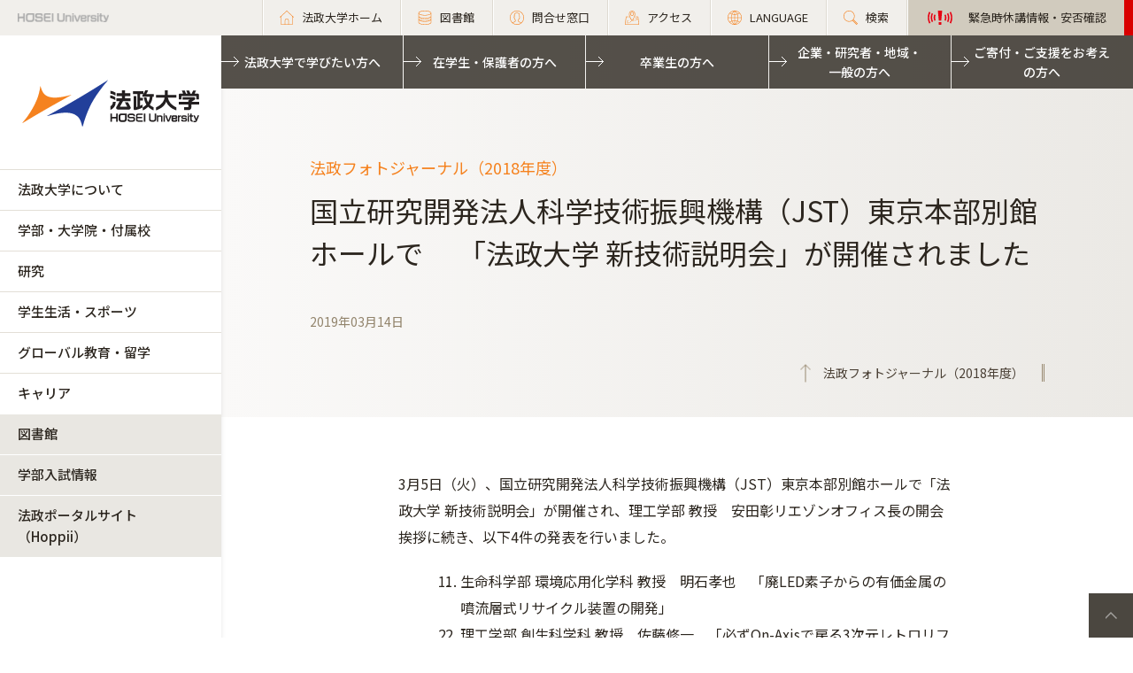

--- FILE ---
content_type: text/html; charset=UTF-8
request_url: https://www.hosei.ac.jp/koho/photo/2018/190314/?auth=9abbb458a78210eb174f4bdd385bcf54
body_size: 42990
content:

<!-- ヘッダーの読み込み判定 -->
<!DOCTYPE html>
<html lang="ja">
<head>
  <meta charset="UTF-8">
  <meta http-equiv="X-UA-Compatible" content="IE=edge">
  <meta name="viewport" content="width=device-width,initial-scale=1.0,minimum-scale=1.0,user-scalable=yes">
  <meta name="format-detection" content="telephone=no">
  
<!-- Google Tag Manager -->
<script>(function(w,d,s,l,i){w[l]=w[l]||[];w[l].push({'gtm.start':
new Date().getTime(),event:'gtm.js'});var f=d.getElementsByTagName(s)[0],
j=d.createElement(s),dl=l!='dataLayer'?'&l='+l:'';j.async=true;j.src=
'https://www.googletagmanager.com/gtm.js?id='+i+dl;f.parentNode.insertBefore(j,f);
})(window,document,'script','dataLayer','GTM-WB9JPGV');</script>
<!-- End Google Tag Manager -->
	
  <!--<link rel="stylesheet" type="text/css" href="/application/themes/all_hosei/css/bootstrap-modified.css">-->
  <!--<link href="/concrete/themes/all_hosei/main.less?ccm_nocache=ca17add95b11d1baf3d74fcd3fa4637fb02c14ba" rel="stylesheet" type="text/css" media="all">-->

  

<title>国立研究開発法人科学技術振興機構（JST）東京本部別館ホールで 　「法政大学 新技術説明会」が開催されました :: 法政大学</title>

<meta http-equiv="content-type" content="text/html; charset=UTF-8"/>
<meta name="generator" content="concrete5 - 8.5.1"/>
<link rel="canonical" href="https://www.hosei.ac.jp/koho/photo/2018/190314?auth=9abbb458a78210eb174f4bdd385bcf54">
<script type="text/javascript">
    var CCM_DISPATCHER_FILENAME = "/index.php";
    var CCM_CID = 17315;
    var CCM_EDIT_MODE = false;
    var CCM_ARRANGE_MODE = false;
    var CCM_IMAGE_PATH = "/concrete/images";
    var CCM_TOOLS_PATH = "/index.php/tools/required";
    var CCM_APPLICATION_URL = "https://www.hosei.ac.jp";
    var CCM_REL = "";
    var CCM_ACTIVE_LOCALE = "ja_JP";
</script>
<link href="/concrete/css/font-awesome.css?ccm_nocache=ca17add95b11d1baf3d74fcd3fa4637fb02c14ba" rel="stylesheet" type="text/css" media="all">
<script type="text/javascript" src="/concrete/js/jquery.js?ccm_nocache=ca17add95b11d1baf3d74fcd3fa4637fb02c14ba"></script>
<!--[if lt IE 9]><script type="text/javascript" src="/concrete/js/ie/html5-shiv.js?ccm_nocache=ca17add95b11d1baf3d74fcd3fa4637fb02c14ba"></script><![endif]-->
<!--[if lt IE 9]><script type="text/javascript" src="/concrete/js/ie/respond.js?ccm_nocache=ca17add95b11d1baf3d74fcd3fa4637fb02c14ba"></script><![endif]-->
<!-- Google Tag Manager -->
<script>(function(w,d,s,l,i){w[l]=w[l]||[];w[l].push({'gtm.start':
new Date().getTime(),event:'gtm.js'});var f=d.getElementsByTagName(s)[0],
j=d.createElement(s),dl=l!='dataLayer'?'&l='+l:'';j.async=true;j.src=
'https://www.googletagmanager.com/gtm.js?id='+i+dl;f.parentNode.insertBefore(j,f);
})(window,document,'script','dataLayer','GTM-WB9JPGV');</script>
<!-- End Google Tag Manager -->

<!-- Google Tag Manager (noscript) -->
<noscript><iframe src="https://www.googletagmanager.com/ns.html?id=GTM-WB9JPGV"
height="0" width="0" style="display:none;visibility:hidden"></iframe></noscript>
<!-- End Google Tag Manager (noscript) -->  <meta name="viewport" content="width=device-width, initial-scale=1.0">
  <script>
      if (navigator.userAgent.match(/IEMobile\/10\.0/)) {
          var msViewportStyle = document.createElement('style')
          msViewportStyle.appendChild(
              document.createTextNode(
                  '@-ms-viewport{width:auto!important}'
              )
          )
          document.querySelector('head').appendChild(msViewportStyle)
      }
  </script>
  
  <!-- 全サイト共通 -->
  <link rel="stylesheet" href="/common/css/style.css" media="all">
  <script src="/common/js/libs/jquery.matchHeight.js"></script>
  <script src="/common/js/common.js"></script>
  <!-- 全学用 -->
  <link rel="stylesheet" href="/application/themes/all_hosei/css/all/common.css" media="all">

</head>
<body id="gDef" class="lDef">
	
<!-- Google Tag Manager (noscript) -->
<noscript><iframe src="https://www.googletagmanager.com/ns.html?id=GTM-WB9JPGV"
height="0" width="0" style="display:none;visibility:hidden"></iframe></noscript>
<!-- End Google Tag Manager (noscript) -->

<div class="ccm-page page-type-past-article page-template-article-past">

<!-- 全学用ヘッダー -->
<header class="header">
  <div class="header-in">
    <p class="header-logo">
      <a href="/">
        <img src="/common/img/logo_header_01.png" class="only-pc" alt="HOSEI University">
        <img src="/common/img/logo_01.png" class="only-tb-sp" alt="法政大学 HOSEI University">
      </a>
    </p>
    <div class="header-utility">

      <ul class="header-link">
        <li class="item only-pc"><a href="/" class="link icon-home"><span>法政大学ホーム</span></a></li>
        <li class="item only-pc"><a href="/library" class="link icon-database"><span>図書館</span></a></li>
        <li class="item only-pc"><a href="/toiawase" class="link icon-user"><span>問合せ窓口</span></a></li>
        <li class="item"><a href="/access" class="link icon-map"><span>アクセス</span></a></li>
        <li class="item"><a href="/language" class="link icon-lang"><span>LANGUAGE</span></a></li>
        <li class="item"><a href="/search" class="link icon-search"><span>検索</span></a></li>
				<li class="item only-pc emergency">
          

    

                    
            <a class="link" href="https://www.hosei.ac.jp/hosei/torikumi/bousai/kinkyu" target="_blank">
                <span>緊急時休講情報・安否確認</span>
            </a>

        

        </li>
      </ul>

      <div class="header-menu">
        <div class="button">
          <span></span>
          <span></span>
          <span></span>
        </div>
        <p class="text">MENU</p>
      </div>
    </div>
  </div><!-- /header-in -->
</header><!-- /header -->
  
<!-- 全学グローバルナビ -->
<nav class="nav-global-wrap">
  <p class="logo-nav"><a href="/" class="link"><img src="/common/img/logo_01.png" alt="法政大学 HOSEI University"></a></p>
  <div class="nav-global">
    <ul class="list-nav">
      <li class="item only-tb-sp"><a href="/">法政大学ホーム</a></li>
      <li class="item"><a href="/hosei">法政大学について</a></li>
      <li class="item"><a href="/kyoiku">学部・大学院・付属校</a></li>
      <li class="item"><a href="/kenkyu">研究</a></li>
      <li class="item"><a href="/campuslife">学生生活・スポーツ</a></li>
      <li class="item"><a href="/kokusaikoryu">グローバル教育・留学</a></li>
      <li class="item"><a href="/careershien">キャリア</a></li>
    </ul>
    

    

      <ul class="list-nav">
                    
            <li class="item type-01">
                <a href="/library" target="_blank">図書館</a>
            </li>
        
                    
            <li class="item type-01">
                <a href="http://nyushi.hosei.ac.jp/" target="_blank">学部入試情報</a>
            </li>
        
                    
            <li class="item type-01">
                <a href="https://hoppii.hosei.ac.jp/portal" target="_blank">法政ポータルサイト（Hoppii）</a>
            </li>
        
                </ul>


    <div class="only-tb-sp">
        <ul class="list-header emergency"><li class="item">

    

                    
            <a class="link" href="https://www.hosei.ac.jp/hosei/torikumi/bousai/kinkyu" target="_blank">
                <span>緊急時休講情報・安否確認</span>
            </a>

        

</li></ul>    </div>

    <ul class="list-header">
      <li class="item"><a href="/jukensei" class="link">法政大学で学びたい方へ</a></li>
      <li class="item"><a href="/zaigakusei" class="link">在学生・保護者の方へ</a></li>
      <li class="item"><a href="/sotsugyosei" class="link">卒業生の方へ</a></li>
      <li class="item"><a href="/kigyo" class="link">企業・研究者・地域・<br class="only-pc">一般の方へ</a></li>
      <li class="item"><a href="/kifu" class="link">ご寄付・ご支援をお考えの方へ</a></li>
    </ul>
    <div class="only-tb-sp">
      <ul class="list-header-link">
        <li class="item"><a href="/library" class="link"><span>図書館</span></a></li>
        <li class="item"><a href="/toiawase" class="link"><span>問合せ窓口</span></a></li>
      </ul>
    </div>
    
  </div>
</nav><!-- /nav-global --><link rel="stylesheet" href="/common/css/various.css" media="all">
<link rel="stylesheet" href="/common/css/article_past.css" media="all">
<!-- <link rel="stylesheet" href="/common/css/article_past_sp.css" media="all"> -->

<div class="wrapper">
  <div class="contents">
  
      <!-- ページタイトル -->
      <div class="hero-cmn-detail"><div class="hero-cmn-in"><p class="txt-hero-detail">法政フォトジャーナル（2018年度）</p><h1 class="ttl-hero-detail">国立研究開発法人科学技術振興機構（JST）東京本部別館ホールで 　「法政大学 新技術説明会」が開催されました</h1><ul class="list-cmn-tag">
          <li>2019年03月14日</li>

      </ul><a href="/koho/photo/2018" class="link-cmn-hero link-cmn-hero-brown"><span>法政フォトジャーナル（2018年度）</span></a></div>    
    </div><!-- /hero-cmn-detail -->
    
    <!-- Main-->
    <section class="sec-cmn">
			<div id="MAIN-CONTENT-AREA">
      

    <div class="box-cmn editor"><div class="lead"><!-- /lead --></div></div>


    <div class="box-cmn editor"><div class="full"> <p>3月5日（火）、国立研究開発法人科学技術振興機構（JST）東京本部別館ホールで「法政大学 新技術説明会」が開催され、理工学部 教授　安田彰リエゾンオフィス長の開会挨拶に続き、以下4件の発表を行いました。</p> <ol><li>生命科学部 環境応用化学科 教授　明石孝也　「廃LED素子からの有価金属の噴流層式リサイクル装置の開発」</li><li>理工学部 創生科学科 教授　佐藤修一　「必ずOn-Axisで戻る3次元レトロリフレクタ」</li><li>生命科学部 生命機能学科 教授　山本兼由　「バイオプロセスを用いたレアメタル資源の確保」</li><li>理工学部 電気電子工学科 教授　山内潤治　「低屈曲損誘電体光導波路の開発・設計」</li> </ol> <p>新技術説明会は、大学等の公的研究機関から創出された研究成果（特許）の実用化（技術移転）を目的に、新技術や産学連携に関心のある企業関係者に向け、研究者（発明者）が直接プレゼンを行う特許の説明会です。</p> <p>当日は多くの参加者が熱心に説明に聞き入り、発表終了後、先生方と企業関係者との名刺交換が行われました。<br/>また、産学連携コーディネーター同席の下、個別相談会も実施され、予定時間を超える活発な意見交換がなされました。 <br/>引き続きコーディネーターとの連携により、企業との共同研究、特許のライセンス（技術移転）を進めてまいります。</p> <h3><span>関連リンク</span></h3> <ul><li> <a href="https://shingi.jst.go.jp/kobetsu/hosei/2018_hosei.html" target="_blank">法政大学　新技術説明会（JSTホームページ）</a></li> </ul> <!-- /full --></div></div>


    <div class="box-cmn editor"><div class="half parallelBlockALL_halfC_2"><div class="unit"> <div class="roundBlockB_l"><div class="image"><div><img src="/images/koho/photo/2018/03/0314/190314_01.jpg"alt="安田教授開会挨拶" width="300"/></div><p class="caption">安田教授開会挨拶</p></div><div class="description"></div></div><!-- /unit --></div><div class="unit"> <div class="roundBlockB_l"><div class="image"><div><img src="/images/koho/photo/2018/03/0314/190314_02.jpg"alt="開会挨拶全景" width="300"/></div><p class="caption">開会挨拶全景</p></div><div class="description"></div></div><!-- /unit --></div><div class="unit"> <div class="roundBlockB_l"><div class="image"><div><img src="/images/koho/photo/2018/03/0314/190314_03.jpg"alt="明石教授発表" width="300"/></div><p class="caption">明石教授発表</p></div><div class="description"></div></div><!-- /unit --></div><div class="unit"> <div class="roundBlockB_l"><div class="image"><div><img src="/images/koho/photo/2018/03/0314/190314_04.jpg"alt="佐藤教授発表" width="300"/></div><p class="caption">佐藤教授発表</p></div><div class="description"></div></div><!-- /unit --></div><div class="unit"> <div class="roundBlockB_l"><div class="image"><div><img src="/images/koho/photo/2018/03/0314/190314_05.jpg"alt="山本教授発表" width="300"/></div><p class="caption">山本教授発表</p></div><div class="description"></div></div><!-- /unit --></div><div class="unit"> <div class="roundBlockB_l"><div class="image"><div><img src="/images/koho/photo/2018/03/0314/190314_06.jpg"alt="山内教授発表" width="300"/></div><p class="caption">山内教授発表</p></div><div class="description"></div></div><!-- /unit --></div><!-- /half --></div></div>
			</div>
    </section><!-- /sec-cmn -->
      
<!--    <div class="box-notice-list">
      <a href="/koho/photo/2018" class="btn-notice-link">法政フォトジャーナル（2018年度） 一覧</a>
    </div> -->

  </div><!-- /contents -->


  <!-- 全学フッター -->
  <footer class="footer">
    <div class="footer-top">
      <div class="footer-in">
        <div class="footer-utility">
          <p class="footer-logo"><a href="/"><img src="/common/img/logo_01.png" alt="法政大学 HOSEI University"></a></p>
          <ul class="footer-sns">
            <li class="item"><a href="http://twitter.com/hosei_pr" class="link" target="_blank"><img src="/common/img/ico_twitter_01c.png" alt="twitter"></a></li>
            <li class="item"><a href="https://www.facebook.com/HoseiUniversity" class="link" target="_blank"><img src="/common/img/ico_facebook_01c.png" alt="facebook"></a></li>
            <li class="item"><a href="http://www.linkedin.com/edu/school?id=14047" class="link" target="_blank"><img src="/common/img/ico_linkedin_01c.png" alt="linkedin"></a></li>
            <li class="item"><a href="https://www.youtube.com/user/hoseiPR" class="link" target="_blank"><img src="/common/img/ico_youtube_01c.png" alt="youtube"></a></li>
            <li class="item"><a href="https://www.instagram.com/hosei_university/" class="link" target="_blank"><img src="/common/img/ico_instagram_01c.png" alt="instagram"></a></li>
          </ul>
        </div><!-- /footer-utility -->

        <div class="footer-link-wrap">
          <div class="col">
            <p class="title">
              <span class="text"><a href="/hosei" class="link">法政大学について</a></span>
              <span class="btn-accd"></span>
            </p>
            

    <ul class="footer-link"><li class="item"><a href="https://www.hosei.ac.jp/hosei/daigakugaiyo" target="_self" class="link">法政大学概要</a><ul><li class="item"><a href="https://www.hosei.ac.jp/hosei/daigakugaiyo/socho" target="_self" class="link">総長・役員</a></li><li class="item"><a href="https://www.hosei.ac.jp/hosei/daigakugaiyo/rinen" target="_self" class="link">大学憲章・理念・長期ビジョン等</a></li><li class="item"><a href="https://www.hosei.ac.jp/hosei/daigakugaiyo/daigaku_shi" target="_self" class="link">法政大学の歴史（ＨＯＳＥＩミュージアム）</a></li><li class="item"><a href="https://www.hosei.ac.jp/hosei/daigakugaiyo/symbol" target="_self" class="link">校歌とシンボル</a></li><li class="item"><a href="https://www.hosei.ac.jp/hosei/daigakugaiyo/link" target="_self" class="link">関連団体</a></li></ul></li><li class="item"><a href="https://www.hosei.ac.jp/hosei/renkei" target="_self" class="link">多様な連携・協働</a><ul><li class="item"><a href="https://www.hosei.ac.jp/hosei/renkei/orangenet" target="_self" class="link">卒業生・保護者との連携</a></li><li class="item"><a href="https://www.hosei.ac.jp/hosei/renkei/shakai" target="_self" class="link">全学的な社会地域連携</a></li><li class="item"><a href="https://www.hosei.ac.jp/hosei/renkei/kaku" target="_self" class="link">各キャンパスの社会地域連携</a></li><li class="item"><a href="https://www.hosei.ac.jp/hosei/renkei/kokyo" target="_self" class="link">公共事業及び政策に対する貢献状況</a></li></ul></li><li class="item"><a href="https://www.hosei.ac.jp/hosei/torikumi" target="_self" class="link">本学の取り組み</a><ul><li class="item"><a href="https://www.hosei.ac.jp/diversity" target="_blank" class="link">ダイバーシティ・男女共同参画への取り組み</a></li><li class="item"><a href="https://www.hosei.ac.jp/hosei/torikumi/hojyo" target="_self" class="link">補助金を受けている事業</a></li><li class="item"><a href="https://www.hosei.ac.jp/hosei/torikumi/tayo" target="_self" class="link">多様な教育の取り組み</a></li><li class="item"><a href="https://www.hosei.ac.jp/hosei/torikumi/bousai" target="_self" class="link">防災の取り組み</a></li><li class="item"><a href="https://www.hosei.ac.jp/hosei/torikumi/daikibosizensaigai" target="_self" class="link">大規模自然災害への対応</a></li><li class="item"><a href="https://www.hosei.ac.jp/hosei/torikumi/yakubutsu" target="_self" class="link">薬物使用防止の取り組み</a></li><li class="item"><a href="https://www.hosei.ac.jp/hosei/torikumi/naibutsuho" target="_self" class="link">内部通報の制度・体制　</a></li></ul></li><li class="item"><a href="https://www.hosei.ac.jp/hosei/campus" target="_self" class="link">キャンパス・施設案内</a><ul><li class="item"><a href="/ichigaya" target="_blank" class="link">市ケ谷キャンパス</a></li><li class="item"><a href="/tama" target="_blank" class="link">多摩キャンパス</a></li><li class="item"><a href="/koganei" target="_blank" class="link">小金井キャンパス</a></li><li class="item"><a href="/gaiyo/campus" target="_blank" class="link">市ケ谷キャンパスの施設案内</a></li><li class="item"><a href="/tama/gaiyo" target="_blank" class="link">多摩キャンパスの施設案内</a></li><li class="item"><a href="/koganei/gaiyo" target="_blank" class="link">小金井キャンパスの施設案内</a></li><li class="item"><a href="/campuslife/guide/tenpo" target="_blank" class="link">学内店舗・食堂</a></li><li class="item"><a href="/campuslife/guide/shisetsuriyo/seminar_house" target="_blank" class="link">学外施設</a></li><li class="item"><a href="https://www.hosei.ac.jp/hosei/campus/johoka" target="_self" class="link">情報ネットワーク環境　</a></li><li class="item"><a href="https://www.hosei.ac.jp/hosei/campus/shisetsuriyo" target="_self" class="link">施設等の利用</a></li><li class="item"><a href="https://www.hosei.ac.jp/hosei/campus/chiteki" target="_self" class="link">知的資源・施設の開放</a></li><li class="item"><a href="https://www.hosei.ac.jp/hosei/campus/sports" target="_self" class="link">スポーツ施設</a></li></ul></li><li class="item"><a href="https://www.hosei.ac.jp/hosei/past" target="_self" class="link">本学のこれまでの取り組み</a><ul><li class="item"><a href="https://www.hosei.ac.jp/hosei/past/hojyo" target="_self" class="link">過去に補助金を受けた事業</a></li><li class="item"><a href="https://www.hosei.ac.jp/hosei/past/daikibo" target="_self" class="link">大規模自然災害への対応</a></li></ul></li><li class="item"><a href="https://www.hosei.ac.jp/hosei/fuzoku" target="_self" class="link">付属校</a><ul><li class="item"><a href="https://www.hosei.ac.jp/hosei/fuzoku/hosei" target="_self" class="link">法政大学中学高等学校</a></li><li class="item"><a href="https://www.hosei.ac.jp/hosei/fuzoku/hosei2" target="_self" class="link">法政大学第二中・高等学校</a></li><li class="item"><a href="https://www.hosei.ac.jp/hosei/fuzoku/jyoshi" target="_self" class="link">法政大学国際高等学校</a></li></ul></li><li class="item"><a href="https://www.hosei.ac.jp/hosei/hyoka" target="_self" class="link">大学評価</a><ul><li class="item"><a href="https://www.hosei.ac.jp/hosei/hyoka/daigakuhyoka" target="_self" class="link">第三者評価委員会</a></li><li class="item"><a href="/hyoka/committee" target="_self" class="link">自己点検・評価活動（大学評価室）</a></li></ul></li><li class="item"><a href="https://www.hosei.ac.jp/hosei/disclosure" target="_self" class="link">情報公開</a><ul><li class="item"><a href="https://www.hosei.ac.jp/hosei/disclosure/basic" target="_self" class="link">教育研究上の基本的な情報</a></li><li class="item"><a href="https://www.hosei.ac.jp/hosei/disclosure/acquire" target="_self" class="link">修学上の情報</a></li><li class="item"><a href="https://www.hosei.ac.jp/hosei/disclosure/researchactivity" target="_self" class="link">研究活動に関する情報</a></li><li class="item"><a href="https://www.hosei.ac.jp/hosei/disclosure/philanthropy" target="_self" class="link">社会貢献に関する情報</a></li><li class="item"><a href="https://www.hosei.ac.jp/hosei/disclosure/ducationalfoundation" target="_self" class="link">本法人に関する情報</a></li><li class="item"><a href="https://www.hosei.ac.jp/hosei/disclosure/jyohokaiji" target="_self" class="link">情報開示請求</a></li><li class="item"><a href="https://www.hosei.ac.jp/hosei/disclosure/jittaichosa" target="_self" class="link">学生生活実態調査</a></li><li class="item"><a href="https://www.hosei.ac.jp/hosei/disclosure/hokoku" target="_self" class="link">予算・決算・事業報告</a></li></ul></li></ul>
          </div><!-- /col -->
          <div class="col">
            <p class="title">
              <span class="text"><a href="/kyoiku" class="link">学部・大学院・付属校</a></span>
              <span class="btn-accd"></span>
            </p>
            

    <ul class="footer-link"><li class="item"><a href="https://www.hosei.ac.jp/kyoiku/tayosei" target="_self" class="link">学びの多様性</a><ul><li class="item"><a href="https://www.hosei.ac.jp/kyoiku/tayosei/global" target="_self" class="link">グローバルな学び</a></li><li class="item"><a href="https://www.hosei.ac.jp/kyoiku/tayosei/field" target="_self" class="link">現場（フィールド）で学ぶ</a></li><li class="item"><a href="https://www.hosei.ac.jp/kyoiku/tayosei/sogo" target="_self" class="link">総合大学の学び</a></li><li class="item"><a href="https://www.hosei.ac.jp/kyoiku/tayosei/career" target="_self" class="link">キャリア形成と学習</a></li><li class="item"><a href="https://www.hosei.ac.jp/kyoiku/tayosei/gakusei" target="_self" class="link">学生主体の学び</a></li><li class="item"><a href="/sdgs" target="_blank" class="link">法政大学 for SDGs</a></li><li class="item"><a href="https://www.hosei.ac.jp/recurrent/" target="_blank" class="link">リカレント教育・生涯学習</a></li></ul></li><li class="item"><a href="https://www.hosei.ac.jp/kyoiku/taisei" target="_self" class="link">多様な学びを支援する体制</a></li><li class="item"><a href="https://www.hosei.ac.jp/kyoiku/gakubu" target="_self" class="link">学部</a><ul><li class="item"><a href="/hogaku" target="_blank" class="link">法学部</a></li><li class="item"><a href="/bungaku" target="_blank" class="link">文学部</a></li><li class="item"><a href="/keiei" target="_blank" class="link">経営学部</a></li><li class="item"><a href="/kokusai" target="_blank" class="link">国際文化学部</a></li><li class="item"><a href="/ningenkankyo" target="_blank" class="link">人間環境学部</a></li><li class="item"><a href="/careerdesign" target="_blank" class="link">キャリアデザイン学部</a></li><li class="item"><a href="/edn" target="_blank" class="link">デザイン工学部</a></li><li class="item"><a href="/gis" target="_blank" class="link">GIS（グローバル教養学部）</a></li><li class="item"><a href="/keizai" target="_blank" class="link">経済学部</a></li><li class="item"><a href="/shakai" target="_blank" class="link">社会学部</a></li><li class="item"><a href="/gendaifukushi" target="_blank" class="link">現代福祉学部</a></li><li class="item"><a href="/sports" target="_blank" class="link">スポーツ健康学部</a></li><li class="item"><a href="https://cis.hosei.ac.jp/" target="_blank" class="link">情報科学部</a></li><li class="item"><a href="/riko" target="_blank" class="link">理工学部</a></li><li class="item"><a href="/seimei" target="_blank" class="link">生命科学部</a></li><li class="item"><a href="/ssi" target="_blank" class="link">SSI（スポーツ・サイエンス・インスティテュート）</a></li></ul></li><li class="item"><a href="https://www.hosei.ac.jp/kyoiku/daigakuin" target="_self" class="link">大学院</a><ul><li class="item"><a href="/gs/jinbun" target="_blank" class="link">人文科学研究科</a></li><li class="item"><a href="/gs/kokusaibunka" target="_blank" class="link">国際文化研究科</a></li><li class="item"><a href="/gs/keizai" target="_blank" class="link">経済学研究科</a></li><li class="item"><a href="/gs/hou" target="_blank" class="link">法学研究科</a></li><li class="item"><a href="/gs/seiji" target="_blank" class="link">政治学研究科</a></li><li class="item"><a href="/gs/shakai" target="_blank" class="link">社会学研究科</a></li><li class="item"><a href="/gs/keiei" target="_blank" class="link">経営学研究科</a></li><li class="item"><a href="/gs/ningenshakai" target="_blank" class="link">人間社会研究科</a></li><li class="item"><a href="/gs/seisakusozo" target="_blank" class="link">政策創造研究科</a></li><li class="item"><a href="/gs/kokyoseisaku" target="_blank" class="link">公共政策研究科</a></li><li class="item"><a href="/gs/careerdesign" target="_blank" class="link">キャリアデザイン学研究科</a></li><li class="item"><a href="/gs/rentai" target="_blank" class="link">連帯社会インスティテュート</a></li><li class="item"><a href="/gs/sports" target="_blank" class="link">スポーツ健康学研究科</a></li><li class="item"><a href="https://cis.hosei.ac.jp/gs/" target="_blank" class="link">情報科学研究科</a></li><li class="item"><a href="http://www.design.hosei.ac.jp/" target="_blank" class="link">デザイン工学研究科</a></li><li class="item"><a href="/gs/riko" target="_blank" class="link">理工学研究科</a></li><li class="item"><a href="http://iist.hosei.ac.jp/" target="_blank" class="link">総合理工学インスティテュート（IIST）</a></li></ul></li><li class="item"><a href="https://www.hosei.ac.jp/kyoiku/senmonshoku" target="_self" class="link">専門職大学院</a><ul><li class="item"><a href="https://lawschool.hosei.ac.jp/" target="_blank" class="link">法科大学院</a></li><li class="item"><a href="http://www.im.i.hosei.ac.jp/" target="_blank" class="link">経営大学院</a></li></ul></li><li class="item"><a href="https://www.tsukyo.hosei.ac.jp/" target="_blank" class="link">通信教育部</a></li><li class="item"><a href="https://www.hosei.ac.jp/kyoiku/fuzoku" target="_self" class="link">付属校</a><ul><li class="item"><a href="https://www.hosei.ed.jp/" target="_blank" class="link">法政大学中学高等学校</a></li><li class="item"><a href="http://www.hosei2.ed.jp/" target="_blank" class="link">法政大学第二中・高等学校</a></li><li class="item"><a href="https://kokusai-high.ws.hosei.ac.jp/" target="_blank" class="link">法政大学国際高等学校</a></li></ul></li><li class="item"><a href="/kyoin" target="_blank" class="link">教員紹介</a></li></ul>
          </div><!-- /col -->
          <div class="col">
            <p class="title">
              <span class="text"><a href="/kenkyu" class="link">研究</a></span>
              <span class="btn-accd"></span>
            </p>
            

    <ul class="footer-link"><li class="item"><a href="https://www.hosei.ac.jp/kenkyu/gakujutsu" target="_self" class="link">学術研究データベース</a></li><li class="item"><a href="https://www.hosei.ac.jp/kenkyu/inside" target="_self" class="link">研究活動の支援</a></li><li class="item"><a href="https://www.hosei.ac.jp/kenkyu/sankangaku" target="_self" class="link">産官学連携</a><ul><li class="item"><a href="https://www.hosei.ac.jp/kenkyu/sankangaku/aisatu" target="_self" class="link">担当理事あいさつ</a></li><li class="item"><a href="https://www.hosei.ac.jp/kenkyu/sankangaku/gyomu" target="_self" class="link">業務内容・業務時間</a></li><li class="item"><a href="https://www.hosei.ac.jp/kenkyu/sankangaku/access" target="_self" class="link">アクセス・問合せ窓口</a></li><li class="item"><a href="https://www.hosei.ac.jp/kenkyu/sankangaku/jutaku_kyodo" target="_self" class="link">受託・共同研究</a></li><li class="item"><a href="https://www.hosei.ac.jp/kenkyu/sankangaku/kihu" target="_self" class="link">寄付研究</a></li><li class="item"><a href="https://www.hosei.ac.jp/kenkyu/sankangaku/news" target="_self" class="link">お知らせ</a></li><li class="item"><a href="https://www.hosei.ac.jp/kenkyu/sankangaku/liaison" target="_self" class="link">リエゾンオフィス</a></li><li class="item"><a href="https://twitter.com/hosei_kenkai" target="_blank" class="link">法政大学研究開発センターtwitter</a></li></ul></li><li class="item"><a href="https://www.hosei.ac.jp/kenkyu/kenkyukaihatsu" target="_self" class="link">研究開発センター</a><ul><li class="item"><a href="https://www.hosei.ac.jp/kenkyu/kenkyukaihatsu/about" target="_self" class="link">業務内容・業務時間・アクセス</a></li><li class="item"><a href="https://www.hosei.ac.jp/kenkyu/kenkyukaihatsu/kakenjisseki" target="_self" class="link">科学研究費助成事業</a></li><li class="item"><a href="https://www.hosei.ac.jp/kenkyu/kenkyukaihatsu/yosiki" target="_self" class="link">受託・共同・寄付研究</a></li><li class="item"><a href="https://www.hosei.ac.jp/kenkyu/kenkyukaihatsu/foundation" target="_self" class="link">外部資金公募情報</a></li><li class="item"><a href="https://www.hosei.ac.jp/kenkyu/kenkyukaihatsu/newsletter" target="_self" class="link">研究開発センター　ニュースレター</a></li><li class="item"><a href="https://www.hosei.ac.jp/kenkyu/kenkyukaihatsu/inspectioncenter" target="_self" class="link">法政大学検収センター</a></li></ul></li><li class="item"><a href="https://www.hosei.ac.jp/kenkyu/kenkyusho" target="_self" class="link">研究所</a><ul><li class="item"><a href="https://www.hosei.ac.jp/kenkyu/kenkyusho/huchi" target="_self" class="link">附置研究所</a></li><li class="item"><a href="https://www.hosei.ac.jp/kenkyu/kenkyusho/seechi" target="_self" class="link">設置研究所（サステイナビリティ実践知研究機構）</a></li><li class="item"><a href="https://www.hosei.ac.jp/kenkyu/kenkyusho/tokuteikadai" target="_self" class="link">大学院特定課題研究所</a></li><li class="item"><a href="https://www.hosei.ac.jp/kenkyu/kenkyusho/settisyuryo" target="_self" class="link">設置終了した研究所</a></li></ul></li><li class="item"><a href="https://museum.hosei.ac.jp/" target="_blank" class="link">ＨＯＳＥＩミュージアム</a></li><li class="item"><a href="https://www.hosei.ac.jp/kenkyu/achievement" target="_self" class="link">研究実績・採択実績</a><ul><li class="item"><a href="https://www.hosei.ac.jp/kenkyu/achievement/achievement_kakenjisseki1" target="_self" class="link">科学研究費助成事業</a></li><li class="item"><a href="https://www.hosei.ac.jp/hosei/disclosure/researchactivity/" target="_blank" class="link">研究活動に関する情報</a></li><li class="item"><a href="https://www.hosei.ac.jp/kenkyu/achievement/jst" target="_self" class="link">JST採択実績</a></li><li class="item"><a href="https://www.hosei.ac.jp/kenkyu/achievement/jka" target="_self" class="link">JKA採択実績・補助事業概要</a></li><li class="item"><a href="https://www.hosei.ac.jp/kenkyu/achievement/39405" target="_self" class="link">研究シーズ集</a></li></ul></li><li class="item"><a href="https://www.hosei.ac.jp/kenkyu/anzenhosho_yushutsukanri" target="_self" class="link">安全保障輸出管理について（関連規程・取り組み）</a></li><li class="item"><a href="https://www.hosei.ac.jp/kenkyu/6204" target="_self" class="link">不正防止に係る取り組み・規程</a></li></ul>
          </div><!-- /col -->
          <div class="col">
            <p class="title">
              <span class="text"><a href="/campuslife" class="link">学生生活・スポーツ</a></span>
              <span class="btn-accd"></span>
            </p>
            

    <ul class="footer-link"><li class="item"><a href="https://www.hosei.ac.jp/campuslife/guide" target="_self" class="link">学生生活ガイド</a><ul><li class="item"><a href="https://www.hosei.ac.jp/campuslife/guide/jugyo" target="_self" class="link">授業・履修</a></li><li class="item"><a href="https://www.hosei.ac.jp/campuslife/guide/gakuji" target="_self" class="link">学年暦・時間割・入構時間</a></li><li class="item"><a href="https://www.hosei.ac.jp/campuslife/guide/shinsei" target="_self" class="link">各種申請・手続き</a></li><li class="item"><a href="https://www.hosei.ac.jp/campuslife/guide/gakuhi" target="_self" class="link">学費</a></li><li class="item"><a href="/campuslife/shogaku" target="_self" class="link">奨学金・貸費金制度（学部生対象）</a></li><li class="item"><a href="https://www.hosei.ac.jp/campuslife/guide/tenpo" target="_self" class="link">学内店舗・食堂</a></li><li class="item"><a href="https://www.hosei.ac.jp/campuslife/guide/shisetsuriyo" target="_self" class="link">施設等の利用</a></li><li class="item"><a href="https://www.hosei.ac.jp/campuslife/guide/chui" target="_self" class="link">学生生活上の注意事項</a></li></ul></li><li class="item"><a href="https://www.hosei.ac.jp/campuslife/support" target="_self" class="link">学生生活サポート</a><ul><li class="item"><a href="https://www.hosei.ac.jp/campuslife/support/shien" target="_self" class="link">学習支援</a></li><li class="item"><a href="/careercenter" target="_blank" class="link">キャリア支援</a></li><li class="item"><a href="/volunteer" target="_blank" class="link">ボランティア活動支援</a></li><li class="item"><a href="http://www.global.hosei.ac.jp/" target="_blank" class="link">国際交流支援</a></li><li class="item"><a href="https://www.hosei.ac.jp/campuslife/support/kenko_sodan" target="_self" class="link">健康管理（診療所）</a></li><li class="item"><a href="https://www.hosei.ac.jp/campuslife/support/sodanmadoguchi" target="_self" class="link">相談窓口</a></li><li class="item"><a href="https://www.hosei.ac.jp/campuslife/support/keiyaku" target="_self" class="link">ゼミでの契約宿舎利用における宿泊料補助</a></li><li class="item"><a href="https://www.hosei.ac.jp/campuslife/support/rosen_bus" target="_self" class="link">路線バス割安定期券・回数券の販売</a></li><li class="item"><a href="https://www.hosei.ac.jp/campuslife/support/campus_members" target="_self" class="link">博物館・美術館キャンパスメンバーズ利用案内</a></li><li class="item"><a href="https://www.hosei.ac.jp/campuslife/support/baito" target="_self" class="link">アルバイト紹介</a></li><li class="item"><a href="https://www.hosei.ac.jp/campuslife/support/heyashokai" target="_self" class="link">法政大学専用寮・推薦寮とアパート・マンション紹介</a></li><li class="item"><a href="https://www.hosei.ac.jp/campuslife/support/saigaihoken" target="_self" class="link">学生教育研究災害傷害保険</a></li><li class="item"><a href="https://www.hosei.ac.jp/campuslife/support/card" target="_self" class="link">法政オレンジCAMPUSカード</a></li><li class="item"><a href="https://www.hosei.ac.jp/campuslife/support/madoguchi" target="_self" class="link">学内窓口案内</a></li><li class="item"><a href="https://www.hosei.ac.jp/campuslife/support/sns" target="_self" class="link">SNS利用にあたって</a></li></ul></li><li class="item"><a href="https://www.hosei.ac.jp/campuslife/katsudo" target="_self" class="link">課外活動</a><ul><li class="item"><a href="/gakuseishien/" target="_blank" class="link">法政大学ピア・ネット</a></li><li class="item"><a href="/volunteer/" target="_blank" class="link">ボランティアセンター</a></li><li class="item"><a href="http://hucc.hosei.ac.jp/" target="_blank" class="link">多摩地域交流センター</a></li><li class="item"><a href="https://www.hosei.ac.jp/campuslife/katsudo/shorei" target="_self" class="link">学術・文化奨励金</a></li><li class="item"><a href="https://www.hosei.ac.jp/campuslife/katsudo/kensho" target="_self" class="link">法政大学懸賞論文</a></li><li class="item"><a href="https://www.hosei.ac.jp/campuslife/katsudo/digital" target="_self" class="link">デジタルコンテンツ・コンテスト</a></li><li class="item"><a href="https://www.hosei.ac.jp/campuslife/katsudo/program" target="_self" class="link">課外活動プログラム</a></li><li class="item"><a href="https://www.hosei.ac.jp/campuslife/katsudo/tama" target="_self" class="link">キャンパスコンサート</a></li></ul></li><li class="item"><a href="https://www.hosei.ac.jp/campuslife/club" target="_self" class="link">クラブ・サークル活動</a><ul><li class="item"><a href="https://www.hosei.ac.jp/campuslife/club/taiikukai" target="_self" class="link">体育会</a></li><li class="item"><a href="https://www.hosei.ac.jp/campuslife/club/toroku" target="_self" class="link">登録団体</a></li><li class="item"><a href="https://www.hosei.ac.jp/campuslife/club/gakujutsu" target="_self" class="link">学術団体</a></li><li class="item"><a href="https://www.hosei.ac.jp/campuslife/club/hojyokin" target="_self" class="link">学生団体補助金について</a></li><li class="item"><a href="https://www.hosei.ac.jp/campuslife/club/daigakusai" target="_self" class="link">大学祭</a></li></ul></li><li class="item"><a href="/taiikukai" target="_blank" class="link">法政スポーツ</a></li></ul>
          </div><!-- /col -->
          <div class="col">
            <p class="title">
              <span class="text"><a href="/kokusaikoryu" class="link">グローバル教育・留学</a></span>
              <span class="btn-accd"></span>
            </p>
            

    <ul class="footer-link"><li class="item"><a href="https://www.hosei.ac.jp/kokusaikoryu/torikumi" target="_self" class="link">グローバル化への取組</a><ul><li class="item"><a href="https://www.hosei.ac.jp/kokusaikoryu/torikumi/g_policy" target="_self" class="link">法政大学グローバルポリシー</a></li></ul></li><li class="item"><a href="https://www.hosei.ac.jp/kokusaikoryu/program" target="_self" class="link">様々なプログラム</a></li><li class="item"><a href="http://www.global.hosei.ac.jp/" target="_blank" class="link">グローバル教育センター</a></li><li class="item"><a href="http://www.global.hosei.ac.jp/about/kaigai_kyotei/" target="_blank" class="link">海外交流協定大学</a></li></ul>
          </div><!-- /col -->
          <div class="col">
            <p class="title">
              <span class="text"><a href="/careershien" class="link">キャリア</a></span>
              <span class="btn-accd"></span>
            </p>
            

    <ul class="footer-link"><li class="item"><a href="https://www.hosei.ac.jp/careershien/careerdesign" target="_self" class="link">法政大学のキャリア教育</a><ul><li class="item"><a href="https://www.hosei.ac.jp/careershien/careerdesign/socho" target="_self" class="link">キャリアセンター長からのメッセージ</a></li></ul></li><li class="item"><a href="/careercenter" target="_blank" class="link">キャリアセンター</a></li><li class="item"><a href="https://www.hosei.ac.jp/careershien/support" target="_self" class="link">就職サポートプログラム</a></li></ul>
          </div><!-- /col -->
          <div class="col">
            <p class="title">
              <span class="text"><a href="/info" class="link">更新情報</a></span>
              <span class="btn-accd"></span>
            </p>
            <ul class="footer-link">
              <li class="item"><a href="/info" class="link">お知らせ</a></li>
              <li class="item"><a href="/pickup" class="link">PickUP!</a></li>
              <li class="item"><a href="/press" class="link">プレスリリース</a></li>
							<li class="item"><a href="/koho" class="link">広報課からのお知らせ</a></li>
            </ul>
          </div><!-- /col -->
        </div><!-- /footer-links -->
        <div class="footer-link-accd"></div>
          
      </div><!-- /footer-in -->
    </div><!-- /footer-top -->

  

    <div id="AdvancedHTMLBlock104266" class="advanced_html_block">
<div class="footer-deep">
    <div class="footer-in">
        <div class="footer-link-wrap">
            <div class="col">
                <ul class="footer-link">
                    <li class="item"><a href="https://www.hosei.ac.jp/policy" class="link">サイトポリシー</a></li>
                    <li class="item"><a href="https://www.hosei.ac.jp/privacy" class="link">プライバシーポリシー</a></li>
                    <li class="item"><a href="https://www.hosei.ac.jp/hosei/disclosure" class="link">情報公開</a></li>
                </ul>
            </div><!-- /col -->
            <div class="col">
                <ul class="footer-link">
                    <li class="item"><a href="https://www.hosei.ac.jp/saiyo" class="link">採用情報</a></li>
                    <li class="item"><a href="https://www.hosei.ac.jp/kyoshoku" class="link">教職員の方へ</a></li>
                </ul>
            </div><!-- /col -->
        </div><!-- /footer-links -->
    <p class="footer-copyright">Copyright &copy; Hosei University. All rights reserved.</p>
    <p class="btn-cmn-pagetop"><a href="#" class="js-scroll">PageTop</a></p>
    </div>
</div><!-- /footer-deep --></div>
    
  </footer><!-- /footer -->
</div><!-- /wrapper -->


</div>
<script type="text/javascript" src="/concrete/js/picturefill.js?ccm_nocache=ca17add95b11d1baf3d74fcd3fa4637fb02c14ba"></script>

</body>
</html>


--- FILE ---
content_type: image/svg+xml
request_url: https://www.hosei.ac.jp/common/img/ico_emargency_01.svg
body_size: 2410
content:
<?xml version="1.0" encoding="utf-8"?>
<!-- Generator: Adobe Illustrator 24.0.2, SVG Export Plug-In . SVG Version: 6.00 Build 0)  -->
<svg version="1.1" id="contents" xmlns="http://www.w3.org/2000/svg" xmlns:xlink="http://www.w3.org/1999/xlink" x="0px" y="0px"
	 viewBox="0 0 800 800" style="enable-background:new 0 0 800 800;" xml:space="preserve">
<style type="text/css">
	.st0{fill:#E60012;}
</style>
<g>
	<path class="st0" d="M447.79,224.2h-95.57c-1.6,0-3.07,0.65-4.16,1.83c-1.08,1.18-1.6,2.7-1.47,4.26l22.04,235.91
		c0.25,2.94,2.67,5.15,5.62,5.15h51.51c2.95,0,5.37-2.22,5.62-5.19l22.03-235.83c0.14-1.59-0.38-3.12-1.46-4.3
		C450.86,224.85,449.39,224.2,447.79,224.2z"/>
	<path class="st0" d="M426.84,510.84h-53.68c-3.11,0-5.64,2.53-5.64,5.64v53.68c0,3.11,2.53,5.64,5.64,5.64h53.68
		c3.11,0,5.64-2.53,5.64-5.64v-53.68C432.48,513.37,429.95,510.84,426.84,510.84z"/>
	<path class="st0" d="M671.41,250.44l-31.96,16.77c21.26,40.53,32.5,86.44,32.5,132.79c0,45.68-10.35,89.22-30.75,129.42
		l32.18,16.34c23-45.3,34.67-94.34,34.67-145.76C708.05,347.84,695.38,296.12,671.41,250.44z"/>
	<path class="st0" d="M573.98,300.96c15.93,30.2,24.35,64.45,24.35,99.04c0,33.79-7.62,66-22.64,95.74l32.22,16.27
		c17.59-34.83,26.51-72.52,26.51-112.01c0-40.44-9.86-80.51-28.52-115.88L573.98,300.96z"/>
	<path class="st0" d="M508.47,334.76c10.62,19.94,16.23,42.5,16.23,65.24c0,21.81-4.91,42.69-14.59,62.07l32.29,16.13
		c12.21-24.43,18.4-50.74,18.4-78.2c0-28.63-7.08-57.06-20.46-82.2L508.47,334.76z"/>
	<path class="st0" d="M158.8,267l-32.18-16.34c-23,45.3-34.67,94.34-34.67,145.76c0,52.16,12.67,103.88,36.64,149.56l31.96-16.77
		c-21.27-40.53-32.51-86.44-32.51-132.79C128.05,350.73,138.39,307.19,158.8,267z"/>
	<path class="st0" d="M224.31,300.68l-32.22-16.27c-17.59,34.83-26.51,72.52-26.51,112.01c0,40.44,9.86,80.51,28.52,115.88
		l31.93-16.84c-15.93-30.2-24.35-64.45-24.35-99.04C201.67,362.63,209.29,330.42,224.31,300.68z"/>
	<path class="st0" d="M289.89,334.35l-32.29-16.13c-12.21,24.43-18.39,50.74-18.39,78.2c0,28.63,7.08,57.06,20.46,82.2l31.86-16.96
		c-10.62-19.94-16.23-42.5-16.23-65.24C275.3,374.61,280.21,353.73,289.89,334.35z"/>
</g>
</svg>
